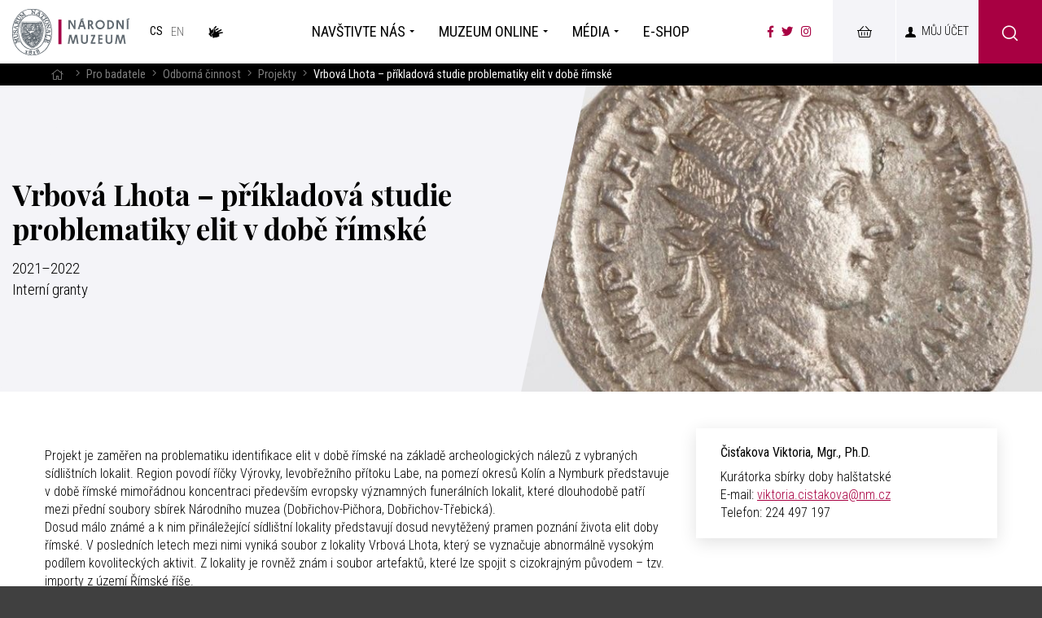

--- FILE ---
content_type: text/html; charset=UTF-8
request_url: https://www.nm.cz/o-nas/odborna-cinnost/projekty/vrbova-lhota-prikladova-studie-problematiky-elit-v-dobe-rimske
body_size: 10711
content:
<!DOCTYPE html>
<html>

<head>
        <meta charset="utf-8"/>
    	<link href="//fonts.googleapis.com/css?family=Playfair+Display:700|Roboto+Condensed:300,300i,400,700,700i&amp;amp;subset=latin-ext" rel="stylesheet" type="text/css"/>

    <!-- Kookiecheck.cz -->
    <script src="https://kookiecheck.cz/static/script/f094f7a537aa886daa34a8820bdb3905"></script>

    
    <link href="/css/c09ac2caa0b99490501918024952e6ac.css?2025-08-19 16:07:23" rel="stylesheet" type="text/css"/>
    <link href="/css/nouislider.css" rel="stylesheet" type="text/css"/>

    <title>Vrbová Lhota – příkladová studie problematiky elit v době římské - Národní muzeum</title>
<meta name="Keywords" content="Vrbová Lhota – příkladová studie problematiky elit v době římské - Národní muzeum">
<meta name="Description" content="2021–2022 Interní granty">
    			<meta property="og:image" content="https://www.nm.cz/file/b613b4c51d45160d2ba28de9d93af4f0/25932/Gordianus%20III..jpg">
				<meta property="og:image:width" content="673">
				<meta property="og:image:height" content="641">
				<meta property="og:title" content="Vrbová Lhota – příkladová studie problematiky elit v době římské - Národní muzeum">
				<meta property="og:description" content="2021–2022  Interní granty">
				<meta property="og:site_name" content="Národní muzeum">
				<meta property="og:url" content="https://www.nm.cz/o-nas/odborna-cinnost/projekty/vrbova-lhota-prikladova-studie-problematiky-elit-v-dobe-rimske">
	    <meta name="author" content="Národní Muzeum"/>

    <meta name="MobileOptimized" content="width"/>
    <meta name="HandheldFriendly" content="true"/>
    <meta name="viewport" content="width=device-width, initial-scale=1.0, user-scalable=yes"/>

    <link rel="canonical" href="//www.nm.cz/o-nas/odborna-cinnost/projekty/vrbova-lhota-prikladova-studie-problematiky-elit-v-dobe-rimske" />
    <link rel="icon" type="image/png" href="https://www.nm.cz/file/ad1e3d8b659d4c5536c61a5d693fed81/4/favicon/nmicon.png">
    

    <!-- Google Tag Manager -->
    <script nonce='b690047cdd1d8bab6d3069db98d6249e1a6e2688' >

        (function(w,d,s,l,i){
            var n = d.querySelector('[nonce]'); var h = n.nonce || n.getAttribute('nonce')
            w[l]=w[l]||[];
            w[l].push({'nonce': h});
            w[l].push({'gtm.start': new Date().getTime(),event:'gtm.js'});
            const f=d.getElementsByTagName(s)[0],j=d.createElement(s),dl=l!='dataLayer'?'&l='+l:'';
            j.async=true;
            j.src='https://www.googletagmanager.com/gtm.js?id='+i+dl;
            j.setAttribute('nonce', n);
            f.parentNode.insertBefore(j,f);
        })(window,document,'script','dataLayer','GTM-TZGJ3LZ');


</script>
    <!-- End Google Tag Manager -->

    <meta name="robots" content="index,follow"> 

    <!-- Meta Pixel Code -->
    <script>
        !function(f,b,e,v,n,t,s) {if(f.fbq)return;n=f.fbq=function(){n.callMethod?
            n.callMethod.apply(n,arguments):n.queue.push(arguments)};
            if(!f._fbq)f._fbq=n;n.push=n;n.loaded=!0;n.version='2.0';
            n.queue=[];t=b.createElement(e);t.async=!0;
            t.src=v;s=b.getElementsByTagName(e)[0];
            s.parentNode.insertBefore(t,s)}(window, document,'script',
            'https://connect.facebook.net/en_US/fbevents.js');
        fbq('init', '2951996325101186');
        fbq('track', 'PageView');
    </script>
    <noscript><img height="1" width="1" style="display:none"
                   src="https://www.facebook.com/tr?id=2951996325101186&ev=PageView&noscript=1"
        /></noscript>
    <!-- End Meta Pixel Code -->



    <meta name="have-i-been-pwned-verification" value="c1ec10db4b41ce6d335396b2e6d54b08">

    <script type="text/javascript" src="/scripts/jquery-2.2.4.min.js" nonce="b690047cdd1d8bab6d3069db98d6249e1a6e2688"></script>
</head>

<body class="cs pageID1040 pageID80 pageID92">

<!-- Google Tag Manager (noscript) -->
<noscript><iframe src="https://www.googletagmanager.com/ns.html?id=GTM-TZGJ3LZ"
                  height="0" width="0" style="display:none;visibility:hidden"></iframe></noscript>
<!-- End Google Tag Manager (noscript) -->

<div id="page" >

    <header role="banner">
        <div class="section">
            <div class="header">
                <div class="logo">
                    
                    
                    <a href="/" title="Úvodní stránka" aria-label="Úvodní stránka"><img alt="Národní muzeum" src="/img/logo.png" alt="" srcset="/img/logo.png 1x, /img/logo-2x.png 2x, /img/logo-3x.png 3x"></a>
                </div>

                <nav class="lang" aria-label="Jazykové verze">
   <ul class="lang__ul">
    																											
    
                                          <li><span aria-current="true">
																						cs</span></li>
        
									
                                                <li><a title="English" href="/en" class="en">

																							en</a></li>
   
									              <a href="/navstivte-nas/bezbarierova-navsteva/o-narodnim-muzeu-v-ceskem-znakovem-jazyce-s-titulky" class="lang__bzb icon-CZJ_11" title="O Národním muzeu v českém znakovém jazyce s titulky"><span class="hidden">Národním muzeum v českém znakovém jazyce</span></a>

       							</ul><!-- /mutace --></nav>



                <nav class="topNav" aria-label="Hlavní navigace" accesskey="3">
                




    <ul level="1">
        		  		                        					                				                         <li class="subex" id="li1">
              <a  href="/navstivte-nas"><span>Navštivte nás                <span class="open SubmenuOnClick" data-idprefix="" data-pageid="1"></span></span></a>
                                                




<div class="sub">
    <div class="section">
        <ul level="2">
        		  		                        					                				                         <li  id="li72">
              <a  href="/navstivte-nas/objekty"><span>Objekty
<!-- by Texy2! -->                <span class="open SubmenuOnClick" data-idprefix="" data-pageid="72"></span></span></a>
                                   <div class="subLiTextIn">Poznejte naše muzea a&nbsppamátníky</div>                              </li>
        		  		                        					                				                         <li  id="li867">
              <a  href="/navstivte-nas/oteviraci-doba"><span>Otevírací doba                <span class="open SubmenuOnClick" data-idprefix="" data-pageid="867"></span></span></a>
                                   <div class="subLiTextIn">Otevírací doby objektů Národního muzea</div>                              </li>
        		  		                        					                				                         <li  id="li481">
              <a  href="/navstivte-nas/vstupenky"><span>Vstupenky                <span class="open SubmenuOnClick" data-idprefix="" data-pageid="481"></span></span></a>
                                   <div class="subLiTextIn">Kupte si vstupenky online</div>                              </li>
        		  		                        					                				                         <li class="subex" id="li2">
              <a  href="/navstivte-nas/program"><span>Program                <span class="open SubmenuOnClick" data-idprefix="" data-pageid="2"></span></span></a>
                                   <div class="subLiTextIn">Přehled expozic, výstav a akcí pro rodiny s dětmi</div>                              </li>
        		  		                        					                				                         <li  id="li77">
              <a  href="/navstivte-nas/pro-skoly"><span>Pro školy                <span class="open SubmenuOnClick" data-idprefix="" data-pageid="77"></span></span></a>
                                   <div class="subLiTextIn">Vzdělávací programy pro všechny stupně škol </div>                              </li>
        		  		                        					                				                         <li  id="li510">
              <a  href="/navstivte-nas/bezbarierova-navsteva"><span>Bezbariérová návštěva                <span class="open SubmenuOnClick" data-idprefix="" data-pageid="510"></span></span></a>
                                   <div class="subLiTextIn">Národní muzeum nově přístupné bez bariér</div>                              </li>
            </ul>
        


            </li>
        		  		                        					                				                         <li class="subex" id="li496">
              <a  href="/muzeum-online"><span>Muzeum online                <span class="open SubmenuOnClick" data-idprefix="" data-pageid="496"></span></span></a>
                                                




<div class="sub">
    <div class="section">
        <ul level="2">
        		  		                        					                				                         <li  id="li687">
              <a  href="/muzeum-online/mobilni-aplikace"><span>Mobilní aplikace                <span class="open SubmenuOnClick" data-idprefix="" data-pageid="687"></span></span></a>
                                   <div class="subLiTextIn">Nechte se provést Národním muzeem</div>                              </li>
        		  		                        					                				                         <li class="subex" id="li533">
              <a  href="/muzeum-online/podcast"><span>Podcast                <span class="open SubmenuOnClick" data-idprefix="" data-pageid="533"></span></span></a>
                                   <div class="subLiTextIn">Odhalte fascinující příběhy našich exponátů</div>                              </li>
        		  		                        					                				                         <li  id="li857">
              <a  href="/muzeum-online/virtualni-prohlidky"><span>Virtuální prohlídky                <span class="open SubmenuOnClick" data-idprefix="" data-pageid="857"></span></span></a>
                                   <div class="subLiTextIn">Projděte si výstavy, jako byste byli v Národním muzeu</div>                              </li>
        		  		                        					                				                         <li  id="li489">
              <a  href="/muzeum-online/pro-deti"><span>Pro děti                <span class="open SubmenuOnClick" data-idprefix="" data-pageid="489"></span></span></a>
                                   <div class="subLiTextIn">Pro děti je připravena záložka plná zábavných i poučných aktivit</div>                              </li>
        		  		                        					                				                         <li  id="li524">
              <a  href="/muzeum-online/muzejni-jednohubky"><span>Muzejní jednohubky                <span class="open SubmenuOnClick" data-idprefix="" data-pageid="524"></span></span></a>
                                   <div class="subLiTextIn">To nejzajímavější z oblasti archeologie, historie, přírodovědy a hudby</div>                              </li>
        		  		                        					                				                         <li  id="li501">
              <a  href="/muzeum-online/bez-barier"><span>Bez bariér                <span class="open SubmenuOnClick" data-idprefix="" data-pageid="501"></span></span></a>
                                   <div class="subLiTextIn">Virtuální prohlídky v českém znakovém jazyce a audiozáznamy</div>                              </li>
        		  		                        					                				                         <li  id="li1176">
              <a  href="/muzeum-online/muzeum-v-minecraftu"><span>Muzeum v Minecraftu                <span class="open SubmenuOnClick" data-idprefix="" data-pageid="1176"></span></span></a>
                                   <div class="subLiTextIn">Vydejte se na dobrodružnou výpravu do světa Národního muzea jako nikdy předtím</div>                              </li>
        		  		                        					                				                         <li  id="li1191">
              <a  href="/muzeum-online/pamet-budoucnosti"><span>Paměť budoucnosti                <span class="open SubmenuOnClick" data-idprefix="" data-pageid="1191"></span></span></a>
                                   <div class="subLiTextIn">Zažijte jedinečné spojení přítomnosti s budoucností v kupoli Národního muzea!</div>                              </li>
            </ul>
        


            </li>
        		  		                        					                				                         <li class="subex" id="li5">
              <a  href="/media1"><span>Média                <span class="open SubmenuOnClick" data-idprefix="" data-pageid="5"></span></span></a>
                                                




<div class="sub">
    <div class="section">
        <ul level="2">
        		  		                        					                				                         <li  id="li104">
              <a  href="/media/tiskove-zpravy"><span>Tiskové zprávy                <span class="open SubmenuOnClick" data-idprefix="" data-pageid="104"></span></span></a>
                                   <div class="subLiTextIn">Získejte aktuální tiskové zprávy a oznámení</div>                              </li>
        		  		                        					                				                         <li class="subex" id="li103">
              <a  href="/media/ke-stazeni"><span>Ke stažení                <span class="open SubmenuOnClick" data-idprefix="" data-pageid="103"></span></span></a>
                                   <div class="subLiTextIn">Stáhněte si naše loga a fotografie v tiskové kvalitě</div>                              </li>
        		  		                        					                				                         <li  id="li105">
              <a  href="/media/kontakt-pro-media"><span>Kontakt pro média                <span class="open SubmenuOnClick" data-idprefix="" data-pageid="105"></span></span></a>
                                   <div class="subLiTextIn">V případě potřeby nás kontaktujte</div>                              </li>
            </ul>
        


            </li>
        		  		                        					                				                         <li  id="li545">
              <a  href="/e-shop2"><span>E-shop                <span class="open SubmenuOnClick" data-idprefix="" data-pageid="545"></span></span></a>
                                                





            </li>
            </ul>
        


                </nav>

                <button type="button" class="menuBtn" id="menuBtn" aria-expanded="false" aria-label="Zobrazit hlavní navigaci"><span aria-hidden="true"><em></em></span></button>
                <nav class="respNav" aria-label="Hlavní navigace">
                    <div class="respNav-in">
                        

	<ul>
							 
						<li class="subex" id="liresp1">
                                          				<a  href="/navstivte-nas">
                         <span>Navštivte nás				<button type="button"  aria-expanded="false" aria-label="Zobrazit další úroveň navigace"  class="open SubmenuOnClick" data-idprefix="resp" data-pageid="1"></button></span></a>                     				

	<ul>
							 
						<li  id="liresp72">
                                          				<a  href="/navstivte-nas/objekty">
                         <span>Objekty				</span></a>                     				

			</li>
					 
						<li  id="liresp867">
                                          				<a  href="/navstivte-nas/oteviraci-doba">
                         <span>Otevírací doba				</span></a>                     				

			</li>
					 
						<li  id="liresp481">
                                          				<a  href="/navstivte-nas/vstupenky">
                         <span>Vstupenky				</span></a>                     				

			</li>
					 
						<li class="subex" id="liresp2">
                                          				<a  href="/navstivte-nas/program">
                         <span>Program				<button type="button"  aria-expanded="false" aria-label="Zobrazit další úroveň navigace"  class="open SubmenuOnClick" data-idprefix="resp" data-pageid="2"></button></span></a>                     				

	<ul>
							 
						<li  id="liresp8">
                                          				<a  href="/navstivte-nas/program/expozice">
                         <span>Expozice				</span></a>                     							</li>
					 
						<li  id="liresp7">
                                          				<a  href="/navstivte-nas/program/vystavy">
                         <span>Výstavy				</span></a>                     							</li>
					 
						<li  id="liresp9">
                                          				<a  href="/navstivte-nas/program/akce">
                         <span>Akce				</span></a>                     							</li>
					 
						<li  id="liresp74">
                                          				<a  href="/navstivte-nas/program/pro-rodiny-s-detmi">
                         <span>Pro rodiny s dětmi				</span></a>                     							</li>
			</ul>
			</li>
					 
						<li  id="liresp77">
                                          				<a  href="/navstivte-nas/pro-skoly">
                         <span>Pro školy				</span></a>                     				

			</li>
					 
						<li  id="liresp510">
                                          				<a  href="/navstivte-nas/bezbarierova-navsteva">
                         <span>Bezbariérová návštěva				</span></a>                     				

			</li>
			</ul>
			</li>
					 
						<li class="subex" id="liresp496">
                                          				<a  href="/muzeum-online">
                         <span>Muzeum online				<button type="button"  aria-expanded="false" aria-label="Zobrazit další úroveň navigace"  class="open SubmenuOnClick" data-idprefix="resp" data-pageid="496"></button></span></a>                     				

	<ul>
							 
						<li  id="liresp687">
                                          				<a  href="/muzeum-online/mobilni-aplikace">
                         <span>Mobilní aplikace				</span></a>                     				

			</li>
					 
						<li class="subex" id="liresp533">
                                          				<a  href="/muzeum-online/podcast">
                         <span>Podcast				<button type="button"  aria-expanded="false" aria-label="Zobrazit další úroveň navigace"  class="open SubmenuOnClick" data-idprefix="resp" data-pageid="533"></button></span></a>                     				

	<ul>
							 
						<li  id="liresp584">
                                          				<a  href="/muzeum-online/podcast/tak-nam-zabili-ferdinanda">
                         <span>Tak nám zabili Ferdinanda				</span></a>                     							</li>
					 
						<li  id="liresp585">
                                          				<a  href="/muzeum-online/podcast/stastna-to-zena-prvni-vydani-babicky">
                         <span>Šťastná to žena. První vydání Babičky				</span></a>                     							</li>
					 
						<li  id="liresp587">
                                          				<a  href="/muzeum-online/podcast/falza-v-muzeu">
                         <span>Falza v muzeu				</span></a>                     							</li>
					 
						<li  id="liresp589">
                                          				<a  href="/muzeum-online/podcast/hori-nam-divadlo-haste">
                         <span>Hoří nám divadlo! Haste!				</span></a>                     							</li>
					 
						<li  id="liresp591">
                                          				<a  href="/muzeum-online/podcast/mamut-na-vaclavaku">
                         <span>Mamut na Václaváku				</span></a>                     							</li>
					 
						<li  id="liresp624">
                                          				<a  href="/muzeum-online/podcast/pribeh-pani-plejtvakove">
                         <span>Příběh paní Plejtvákové				</span></a>                     							</li>
					 
						<li  id="liresp627">
                                          				<a  href="/muzeum-online/podcast/kdyz-hmyz-bledne-zavisti">
                         <span>Když hmyz bledne závistí				</span></a>                     							</li>
					 
						<li  id="liresp629">
                                          				<a  href="/muzeum-online/podcast/je-to-ve-hvezdach-horoskop-albrechta-z-valdstejna">
                         <span>Je to ve hvězdách: Horoskop Albrechta z Valdštejna				</span></a>                     							</li>
					 
						<li  id="liresp630">
                                          				<a  href="/muzeum-online/podcast/objev-z-antikvariatu-prvni-ceskoslovensky-zakon">
                         <span>Objev z antikvariátu: První československý zákon				</span></a>                     							</li>
					 
						<li  id="liresp631">
                                          				<a  href="/muzeum-online/podcast/lidicke-osudy-ukryte-v-jedinem-predmetu">
                         <span>Lidické osudy ukryté v jediném předmětu				</span></a>                     							</li>
					 
						<li  id="liresp632">
                                          				<a  href="/muzeum-online/podcast/nahlednete-do-hlavy-naseho-nejvetsiho-romantika">
                         <span>Nahlédněte do hlavy našeho největšího romantika				</span></a>                     							</li>
					 
						<li  id="liresp633">
                                          				<a  href="/muzeum-online/podcast/supermane-tres-se-mame-kryptonit">
                         <span>Supermane, třes se, máme kryptonit!				</span></a>                     							</li>
					 
						<li  id="liresp634">
                                          				<a  href="/muzeum-online/podcast/vyjimecny-za-zivota-i-po-nem-puta-svihovsky-z-ryzmberka-a-jeho-epitaf">
                         <span>Výjimečný za života i po něm: Půta Švihovský z Rýzmberka a
jeho epitaf				</span></a>                     							</li>
					 
						<li  id="liresp639">
                                          				<a  href="/muzeum-online/podcast/proc-houby-v-muzeu-nejsou-na-houby">
                         <span>Proč houby v muzeu nejsou na houby				</span></a>                     							</li>
					 
						<li  id="liresp650">
                                          				<a  href="/muzeum-online/podcast/jak-se-splha-pro-zlato">
                         <span>Jak se šplhá pro zlato				</span></a>                     							</li>
					 
						<li  id="liresp783">
                                          				<a  href="/muzeum-online/podcast/city-nature-challenge">
                         <span>City Nature Challenge				</span></a>                     							</li>
					 
						<li  id="liresp797">
                                          				<a  href="/muzeum-online/podcast/tvar-skla">
                         <span>Tvář skla				</span></a>                     							</li>
					 
						<li  id="liresp849">
                                          				<a  href="/muzeum-online/podcast/hana-benesova-prvni-dama-republiky-i-mody">
                         <span>Hana Benešová: První dáma republiky i módy				</span></a>                     							</li>
					 
						<li  id="liresp866">
                                          				<a  href="/muzeum-online/podcast/pes-quick-pratelstvi-az-za-hrob">
                         <span>Pes Quick: Přátelství až za hrob				</span></a>                     							</li>
					 
						<li  id="liresp874">
                                          				<a  href="/muzeum-online/podcast/z-toho-se-nestrili-stredoveke-zbrane">
                         <span>Z toho se nestřílí. Středověké zbraně				</span></a>                     							</li>
			</ul>
			</li>
					 
						<li  id="liresp857">
                                          				<a  href="/muzeum-online/virtualni-prohlidky">
                         <span>Virtuální prohlídky				</span></a>                     				

			</li>
					 
						<li  id="liresp489">
                                          				<a  href="/muzeum-online/pro-deti">
                         <span>Pro děti				</span></a>                     				

			</li>
					 
						<li  id="liresp524">
                                          				<a  href="/muzeum-online/muzejni-jednohubky">
                         <span>Muzejní jednohubky				</span></a>                     				

			</li>
					 
						<li  id="liresp501">
                                          				<a  href="/muzeum-online/bez-barier">
                         <span>Bez bariér				</span></a>                     				

			</li>
					 
						<li  id="liresp1176">
                                          				<a  href="/muzeum-online/muzeum-v-minecraftu">
                         <span>Muzeum v Minecraftu				</span></a>                     				

			</li>
					 
						<li  id="liresp1191">
                                          				<a  href="/muzeum-online/pamet-budoucnosti">
                         <span>Paměť budoucnosti				</span></a>                     				

			</li>
			</ul>
			</li>
					 
						<li class="subex" id="liresp5">
                                          				<a  href="/media1">
                         <span>Média				<button type="button"  aria-expanded="false" aria-label="Zobrazit další úroveň navigace"  class="open SubmenuOnClick" data-idprefix="resp" data-pageid="5"></button></span></a>                     				

	<ul>
							 
						<li  id="liresp104">
                                          				<a  href="/media/tiskove-zpravy">
                         <span>Tiskové zprávy				</span></a>                     				

			</li>
					 
						<li class="subex" id="liresp103">
                                          				<a  href="/media/ke-stazeni">
                         <span>Ke stažení				<button type="button"  aria-expanded="false" aria-label="Zobrazit další úroveň navigace"  class="open SubmenuOnClick" data-idprefix="resp" data-pageid="103"></button></span></a>                     				

	<ul>
							 
						<li  id="liresp435">
                                          				<a  href="/media/ke-stazeni/galerie">
                         <span>Galerie				</span></a>                     							</li>
			</ul>
			</li>
					 
						<li  id="liresp105">
                                          				<a  href="/media/kontakt-pro-media">
                         <span>Kontakt pro média				</span></a>                     				

			</li>
			</ul>
			</li>
					 
						<li  id="liresp545">
                                          				<a  href="/e-shop2">
                         <span>E-shop				</span></a>                     				

			</li>
			</ul>
                    </div>
                                                            <a href="/navstivte-nas/bezbarierova-navsteva/o-narodnim-muzeu-v-ceskem-znakovem-jazyce-s-titulky"  class="lang__bzb icon-CZJ_11" title="O Národním muzeu v českém znakovém jazyce s titulky"><span class="hidden">Národním muzeum v českém znakovém jazyce</span></a>
                                    </nav>
                <span id="dark" aria-hidden="true"></span>

                <ul class="soc" aria-label="Národní muzeum na sociálních sítích">
                    <li><a aria-label="Národní muzeum na Facebooku" href="https://www.facebook.com/narodnimuzeum/" target="_blank"><i class="fab fa-facebook-f" aria-hidden="true"></i></a></li>
                    <li><a aria-label="Národní muzeum na Twitteru" href="https://twitter.com/narodnimuzeum" target="_blank"><i class="fab fa-twitter" aria-hidden="true"></i></a></li>
                    <li><a aria-label="Národní muzeum na Instagramu" href="https://www.instagram.com/narodnimuzeum/" target="_blank"><i class="fab fa-instagram" aria-hidden="true"></i></a></li>
                </ul>
					 <div class="">
						<a href="https://online.colosseum.eu/narodni-muzeum2/standard/Cart/Index?mrsid=143" target="_blank" class="userButton shopButton" title="E-shop"><span>&nbsp;<!-- E-shop --></span></a>
					 </div>

                


<div class="loginBox">


    <a  href="https://tickets.colosseum.eu/nulk/General/Account?mrsid=143" style="color:black; text-decoration: none;"  class="userButton"  title="Přihlášení/Registrace"><span>Můj účet</span></a>

    <div class="userButton no" id="userButton" title="Přihlášení/Registrace"><span>Můj účet</span></div>
    <div class="dialog" id="loginBoxWindow" style="display: none;">
        <div class="dialogIn">
            <div class="contentloged">

            <form action="https://tickets.colosseum.eu/nulk/registrationlogin?mrsid=143" method="post">
                <fieldset>
                    <div class="dialog__hdr">Přihlášení</div>
                    <p>
                        <input type="text"  value="" name="login" placeholder="Váš e-mail"> </p>
                    <p>
                        <input type="password" name="password" value="" placeholder="Heslo"> </p>
                    <p>
                        <button type="submit" name="" value="Přihlásit se" class="btn" title="">Přihlásit se</button>
                        <input type="hidden" name="do-login" value="1">
                    </p>
                </fieldset>

            </form>
            <div class="loginBtns">

                <a href="https://tickets.colosseum.eu/nulk/General/Account/Register?mrsid=143" class="rr rr1"><i class="fa fa-pencil"></i>Registrace nového účtu</a>


                <a href="https://tickets.colosseum.eu/nulk/General/Account?mrsid=143#forgottenPassword" class="rr rr2"><i class="fa fa-lock"></i>Zapomenuté heslo?</a>

            </div>
            </div>
            <div class="contentloged2" style="display: none">


                <ul class="dialogMenu dialogMenu-user">
                    <li class="dialogMenu__item"><a class="dialogMenu__link" href="https://tickets.colosseum.eu/nulk/standard/Cart/Index?mrsid=143">
                            <i class="fa fa-shopping-cart"></i> Košík <span class="num kosik"></span></a></li>


                    <li class="dialogMenu__item"><a class="dialogMenu__link" href="https://tickets.colosseum.eu/nulk/General/MyAccount?mrsid=143">
                            <i class="fa fa-bars"></i> Historie objednávek</a></li>


                    <li class="dialogMenu__item"><a class="dialogMenu__link" href="https://tickets.colosseum.eu/nulk/General/MyAccount?mrsid=143">
                            <i class="fa fa-user"></i> Můj účet</a></li>


                    <li class="dialogMenu__item"><a class="dialogMenu__link" href="https://tickets.colosseum.eu/nulk/General/Account/Register?mrsid=143">
                            <i class="fa fa-pencil"></i> Změna údajů</a></li>


                    <li class="dialogMenu__item"><a class="dialogMenu__link" href="https://tickets.colosseum.eu/nulk/General/Account?mrsid=143#forgottenPassword">
                            <i class="fa fa-lock"></i> Změna hesla</a></li>


                    <li class="dialogMenu__item"><a class="dialogMenu__link" href="https://tickets.colosseum.eu/nulk/General/Account/Deauthorize?mrsid=143">
                            <i class="fa fa-power-off"></i> Odhlásit se</a></li>
                </ul>




            </div>
        </div>
    </div>
</div>


                
					
					
						<div class="searchButton btn" onclick="$('#searchWin').fadeToggle();"><i class="icon-search"></i></div>





            </div>
        </div>



    </header>





        


                                



<main role="main">

	

			


			<div class="searchWin" id="searchWin">
				<div class="searchWin__l">
					<div class="searchWin__top">
						<div class="section">
							<form action="https://www.nm.cz/vyhledavani" id="search" role="search" class="search" method="get" aria-label="Fulltext vyhledávání" accesskey="4">
								<fieldset>
									<input type="hidden" name="do-search">

									<div class="searchInner__cont">
										<div class="searchInner__input">
																						<input name="q" class="searchinput pole searchbox searchField" aria-label="hledaný text" placeholder="hledaný text..." type="search" size="25" onfocus="$('#searchWin__main').fadeIn(); /*$('.searchLinks').slideToggle();*/"/>
										</div>
										<div class="searchInner__close">

											<button type="button" onclick="$('#searchWin').fadeToggle();">
												<svg width="50" height="50" fill="#000" viewBox="0 0 24 24" xmlns="http://www.w3.org/2000/svg">
													<path d="M19 6.41L17.59 5 12 10.59 6.41 5 5 6.41 10.59 12 5 17.59 6.41 19 12 13.41 17.59 19 19 17.59 13.41 12z"></path>
													<path d="M0 0h24v24H0z" fill="none"></path>
												</svg>

												<span>Zavřít vyhledávání</span></button>
										</div>


									</div>
								</fieldset>

							</form>

							<div class="searchLinks" id="frequentTerms">
																<a  href="/navstivte-nas/objekty/vsechny-oteviraci-doby" >Otevírací doba</a>
																<a  href="/navstivte-nas/objekty" >Objekty</a>
																<a  href="/navstivte-nas/vstupenky" >Vstupenky</a>
																<a  href="https://www.nm.cz/narodni-muzeum-v-kapse" >Mobilní aplikace</a>
																<a  href="/o-nas/kontakt" >Kontakt</a>
															</div>
						</div>
					</div>

					<div class="searchWin__main" id="searchWin__main" style="display:none;">

						<div class="section">
							<div class="bookmarks">
								<ul id="autocompleteBms">
								</ul>
							</div>
						</div>

						<div class="searchWin__mainIn" id="bmcontents">
							<div class="section">
								<div class="searchResults bmcontent" id="ResultSetPage" style="">

																	</div>
								<!-- /.bmcontent -->
							</div>

						</div>
					</div>
				</div>





			</div>

    <nav class="breadCrumbs" aria-label="Drobečková navigace">
    <div class="section">
        <ul class="breadCrumbs__ul">
					<li class="breadCrumbs__item"><a href="/" title="Hlavní stránka" aria-label="Hlavní stránka" class="breadCrumbs__link"><i class="fa fa-home" aria-hidden="true"></i></a></li>
					<li class="breadCrumbs__item"><i class="fa fa-angle-right breadCrumbs__sep" aria-hidden="true"></i>   <a href="/pro-badatele">Pro badatele</a></li>
					<li class="breadCrumbs__item"><i class="fa fa-angle-right breadCrumbs__sep" aria-hidden="true"></i>   <a href="/pro-badatele/odborna-cinnost">Odborná činnost</a></li>
					<li class="breadCrumbs__item"><i class="fa fa-angle-right breadCrumbs__sep" aria-hidden="true"></i>   <a href="/muzeum/odborna-cinnost#projekty1">Projekty</a></li>
					<li class="breadCrumbs__item"><i class="fa fa-angle-right breadCrumbs__sep" aria-hidden="true"></i> <span class="breadCrumbs__position" aria-label="Aktuální stránka">Vrbová Lhota – příkladová studie problematiky elit v době římské</span></li>
		</ul>
	</div>
</nav>


    <section class="pageHeader">
        <div class="pageHeaderIn">
            <div class="section">
                <div class="pageHeaderCont">
                    <div class="slideCont">
                        <h1>Vrbová Lhota – příkladová studie problematiky elit v době římské</h1>
                        <div class="pageHeaderText">  <p>2021–2022<br />
Interní granty</p>
</div>


                        

                    </div>
                </div>
                                    <div class="pageHeaderImg"><img src="https://www.nm.cz/file/b613b4c51d45160d2ba28de9d93af4f0/25932/headperex/Gordianus%20III..jpg" alt=""></div>
                            </div>

        </div>

    </section>





    <section>
        <div class="section">
            <div class="content">

                <div class="row row-pad15 textLayout">
                    <div class="col-8 textLayoutL">



                        <p><br />
Projekt je zaměřen na problematiku identifikace elit v době římské na základě archeologických nálezů z vybraných sídlištních lokalit. Region povodí říčky Výrovky, levobřežního přítoku Labe, na pomezí okresů Kolín a Nymburk představuje v době římské mimořádnou koncentraci především evropsky významných funerálních lokalit, které dlouhodobě patří mezi přední soubory sbírek Národního muzea (Dobřichov-Pičhora, Dobřichov-Třebická).&nbsp;<br />
Dosud málo známé a k nim přináležející sídlištní lokality představují dosud nevytěžený pramen poznání života elit doby římské. V posledních letech mezi nimi vyniká soubor z lokality Vrbová Lhota, který se vyznačuje abnormálně vysokým podílem kovoliteckých aktivit. Z lokality je rovněž znám i soubor artefaktů, které lze spojit s cizokrajným původem – tzv. importy z území Římské říše.&nbsp;<br />
Důležitou součástí zpracování nálezového fondu ze sídliště Vrbová Lhota je rovněž vyhodnocení kolekce importovaných římských mincí.&nbsp; Z lokality je aktuálně k dispozici přibližně 50 ražeb a tento počet se povrchovými prospekcemi nepochybně ještě zvýší. Již za stávajícího stavu poznání je zřejmé, že i z pohledu numismatiky jde o sídliště velice bohaté, indikující vyšší společenský status tohoto naleziště. Zcela jedinečné je zde zastoupení již tří zlatých ražeb, což zatím nemá ve středních Čechách obdoby – zlaté mince jsou výrazným indikátorem přítomnosti dobových elit.<br />
Projekt si klade za cíl vyhodnotit dosud nepublikovaný soubor nálezů, rozmnožit jej povrchovými prospekcemi o nové a spoluprací s odborníky na archeometalurgii se pokusit analyzovat původ a průběh metalurgických aktivit na lokalitě a jejich vztah s dalšími lokalitami v regionu.</p>

<p><strong>Název projektu:&nbsp;</strong>Vrbová Lhota – příkladová studie problematiky elit v&nbsp;době římské<br />
<strong>Období:&nbsp;</strong>2021–2022<br />
<strong>Poskytovatel:&nbsp;</strong>Národní muzeum<br />
<strong>Typ projektu:</strong>&nbsp;Interní grant<br />
<strong>Řešitel za NM:&nbsp;</strong>Mgr. Viktoria Čisťakova<br />
<strong>Další účastníci projektu:</strong>&nbsp; doc. PhDr. Militký Jiří, Ph.D., DSc.</p>

<p>&nbsp;</p>

<p><strong>Předpokládané výsledky/výstupy:</strong><br />
2021<br />
– odborný článek v recenzovaném periodiku Archeologie ve středních Čechách&nbsp;<br />
2022<br />
–&nbsp; prezentace výzkumu na konference Archeologie Barbarů – Studium elit v kontextu sídlištního osídlení v mikroregionu říčky&nbsp; &nbsp;Výrovka.&nbsp;<br />
– odborný článek v recenzovaném periodiku – Památky archeologické</p>


                        

                    </div>
                    <div class="col-4 textLayoutR">


                        

                        

                        





                                                


                        
                            



				






                <div class="box">
                    <div class="boxIn">


                    

                    <h4>
                                                <a href="/cistakova-viktoria-mgr-phd" class="textColor" title="Čisťakova Viktoria, Mgr., Ph.D.">Čisťakova Viktoria, Mgr., Ph.D. </a>
                                                </h4>

                                            Kurátorka sbírky doby halštatské                        <br>

                                                                E-mail:	<a href="mailto:viktoria.cistakova@nm.cz">viktoria.cistakova@nm.cz</a>
                        <br>
                    

                                            Telefon:		 <span>224&nbsp;497&nbsp;197</span>
                        <br>
                                        









            
</div>

                </div>

    
        
                        





                    </div>
                </div>


            </div>
        </div>
    </section>





                







			




                


        

        


    <div id="jsinsert">
    </div>
    <style>
        .colosseumline {display: block; position: fixed; background: #a80042; background: rgba(168, 0, 66, 0.9);backdrop-filter: blur(10px);  -webkit-backdrop-filter:blur(10px); bottom: 0; width: 100%;  padding: 15px 15px; z-index: 9999; color:white; }
        .colosseumline .btn{float:right; background: white; color:black; }
        .colosseumline .texty{ padding: 5px; }
        .colosseumline .num{ margin: -2px 5px 0 5px }
        .colosseumline .price{font-weight: bold;  }
    </style>


    <footer role="contentinfo">
        <div class="section">
            <div class="fMenu">
                <ul>
                    <li>
                        <img alt="Národní muzeum" src="/img/logo-white.png" alt="" srcset="/img/logo-white.png 1x, /img/logo-white-2x.png 2x, /img/logo-white-3x.png 3x">
                    </li>
                                            <li>
                            <a href="/spoluprace">Spolupráce</a>

                            <ul>
                                                                <li>
                                    <a href="/spoluprace/narodni-muzeum-pomaha" >Národní muzeum pomáhá</a>
                                </li>
                                                                <li>
                                    <a href="/spoluprace/sponzorstvi" >Sponzorství</a>
                                </li>
                                                                <li>
                                    <a href="/spoluprace/pronajmy" >Pronájmy</a>
                                </li>
                                                                <li>
                                    <a href="/spoluprace/stante-se-dobrovolnikem" >Staňte se dobrovolníkem</a>
                                </li>
                                                                <li>
                                    <a href="/spoluprace/volna-mista" >Volná místa </a>
                                </li>
                                                            </ul>
                        </li>
                                                <li>
                            <a href="/pro-badatele">Pro badatele</a>

                            <ul>
                                                                <li>
                                    <a href="/pro-badatele/odborne-slozky" >Odborné složky</a>
                                </li>
                                                                <li>
                                    <a href="/pro-badatele/odborna-cinnost" >Odborná činnost</a>
                                </li>
                                                                <li>
                                    <a href="/pro-badatele/staze-a-praxe" >Stáže a praxe</a>
                                </li>
                                                            </ul>
                        </li>
                                                <li>
                            <a href="/o-nas">O nás</a>

                            <ul>
                                                                <li>
                                    <a href="/o-nas/novinky" >Novinky</a>
                                </li>
                                                                <li>
                                    <a href="/o-nas/rada-narodniho-muzea" >Rada Národního muzea</a>
                                </li>
                                                                <li>
                                    <a href="/o-nas/vedecka-rada" >Vědecká rada</a>
                                </li>
                                                                <li>
                                    <a href="/o-nas/poradni-sbor-pro-sbirkotvornou-cinnost" >Poradní sbor pro sbírkotvornou činnost</a>
                                </li>
                                                                <li>
                                    <a href="/o-nas/edicni-rada" >Ediční rada</a>
                                </li>
                                                                <li>
                                    <a href="/o-nas/dulezite-dokumenty" >Důležité dokumenty</a>
                                </li>
                                                                <li>
                                    <a href="/o-nas/kontakt" >Kontakt</a>
                                </li>
                                                            </ul>
                        </li>
                        
                    <li>
                        <ul>

                                                            <li>
                                    <a href="https://www.mkcr.cz/" >Ministerstvo kultury</a>
                                </li>
                                                                <li>
                                    <a href="/povinne-zverejnovane-informace" >Povinně zveřejňované informace</a>
                                </li>
                                                                <li>
                                    <a href="/prohlaseni-o-pristupnosti" >Prohlášení o přístupnosti</a>
                                </li>
                                                                <li>
                                    <a href="/ochrana-osobnich-udaju" >Ochrana osobních údajů</a>
                                </li>
                                                                <li>
                                    <a href="/ochrana-oznamovatelu" >Ochrana oznamovatelů</a>
                                </li>
                                                                <li>
                                    <a href="/obchodni-podminky" >Obchodní podmínky</a>
                                </li>
                                                                <li>
                                    <a href="/nabidka-nepotrebneho-majetku" >Nabídka nepotřebného majetku</a>
                                </li>
                                                                <li>
                                    <a href="/sitemap.xml" >XML Sitemap</a>
                                </li>
                                                                <li>
                                    <a href="/mapa-webu" >Mapa webu</a>
                                </li>
                                                                <li>
                                    <a href="https://nm365.sharepoint.com/" >Intranet Národního muzea</a>
                                </li>
                                
                        </ul>
                    </li>

                </ul>
            </div>



            <div class="footer">
                <div class="row">
                    <div>
                        <p>Webové stránky:                            <a href="https://www.netservis.cz" target="_blank"><img src="/img/netservis.svg" alt="Netservis" style="width: 73px; height:auto;" ></a> <a href="https://pixelmate.cz/" target="_blank"><img style="width: 80px; height:auto;" src="/img/Pixelmate_logo_white.svg" alt="Pixelmate"></a></p>
                    </div>
                    <div>
                        <p>Zřizovatel: <img src="/img/minkul.svg" alt="Ministerstvo kultury" style="width: 90px; height: auto;"  ></p>
                    </div>

                    <div>
                        <p>  <a href="https://www.nm.cz/navstivte-nas/narodni-muzeum-bez-barier/informace-dle-metodiky-snadneho-cteni"><img src="/img/easy.png" alt="Snadné čtení"  ></a></p>
                    </div>

										<ul class="soc" aria-label="Národní muzeum na sociálních sítích">
												<li><a aria-label="Národní muzeum na Facebooku" href="https://www.facebook.com/narodnimuzeum/" target="_blank"><i class="fab fa-facebook-f" aria-hidden="true"></i></a></li>
												<li><a aria-label="Národní muzeum na Twitteru" href="https://twitter.com/narodnimuzeum" target="_blank"><i class="fab fa-twitter" aria-hidden="true"></i></a></li>
												<li><a aria-label="Národní muzeum na Instagramu" href="https://www.instagram.com/narodnimuzeum/" target="_blank"><i class="fab fa-instagram" aria-hidden="true"></i></a></li>
										</ul>
                </div>
            </div>
        </div>
    </footer>







</div>
<!-- /#page -->



<script type="text/javascript" src="https://www.nm.cz/minifyjs/fa1da41f13b609a0c7ca47ade25ba7bd.js?searchurl=https://www.nm.cz/vyhledavani&searchbuttontext=Zobrazit další výsledky"></script>



<script src="https://www.nm.cz/minifyjs/c5bca0cefc6d0c13387010d09fe4b596.js?9-1-2020" type="text/javascript" charset="utf-8" nonce="b690047cdd1d8bab6d3069db98d6249e1a6e2688"></script>



<script nonce="b690047cdd1d8bab6d3069db98d6249e1a6e2688">

    $("#respNav .aktivni").closest(".subex").addClass("rozbal");

    $(".menunavopen").click(function (event) {
        event.preventDefault();

        if ($('#respNav').hasClass("rollOut")) {
            $(".topBar").removeClass('fixed2');
        } else {
            $(".topBar").addClass('fixed2');
        }

        $('#respNav').toggleClass('rollOut');
        $(this).toggleClass('fixed');


    });
</script>
</body>

</html>


--- FILE ---
content_type: text/xml; charset=utf-8
request_url: https://tickets.colosseum.eu/globalinfo?mrsid=143&full=1&_=1769648445692
body_size: 292
content:
<?xml version="1.0" encoding="UTF-8"?><GlobalInfo xmlns="http://colosseum.eu/colosseum/schemas/GlobalInfo.xsd"><urlInfo><logout>https://tickets.colosseum.eu/narodni-muzeum2/General/Account/Deauthorize?mrsid=143</logout><forgottenPassword>https://tickets.colosseum.eu/narodni-muzeum2/General/Account?mrsid=143#forgottenPassword</forgottenPassword><registration>https://tickets.colosseum.eu/narodni-muzeum2/General/Account/Register?mrsid=143</registration><orderList>https://tickets.colosseum.eu/narodni-muzeum2/General/MyAccount?mrsid=143</orderList><cart>https://tickets.colosseum.eu/narodni-muzeum2/standard/Cart/Index?mrsid=143</cart></urlInfo><accountInfo><authorized>false</authorized><name></name><externalSessionId></externalSessionId><sessionValidity>2026-01-29T02:30:48</sessionValidity><errors /></accountInfo><cartInfo><count>0</count><price>0</price><currency></currency><validity>0001-01-01T00:00:00</validity></cartInfo></GlobalInfo>